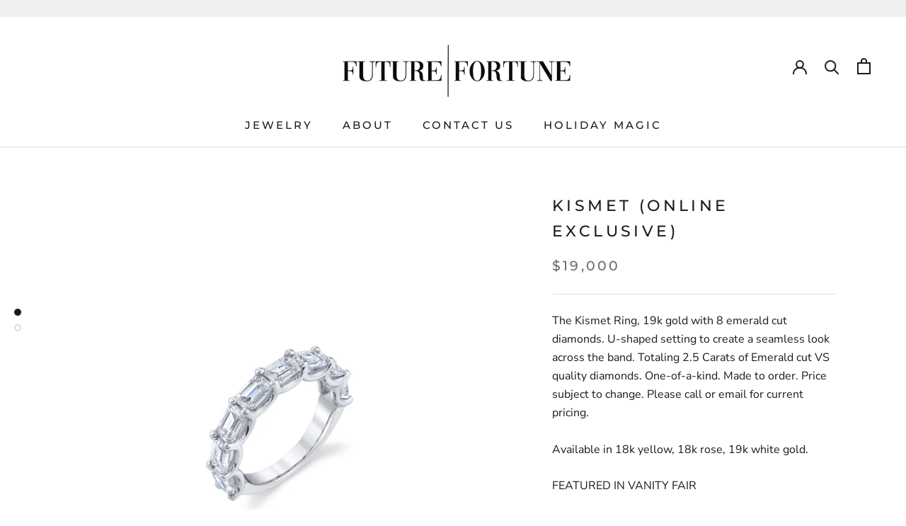

--- FILE ---
content_type: text/css
request_url: https://futurefortunejewelry.com/cdn/shop/t/5/assets/appmate-wishlist-king.scss.css?v=114000674945957811291568196879
body_size: 1463
content:
.wk-disabled{pointer-events:none;opacity:.8}.wk-col-item{position:relative}button.wk-button-collection{width:auto;height:auto;background:none;border:none;line-height:normal;cursor:pointer;color:#000;background:#0000;display:flex;align-content:center;justify-content:flex-start;flex-direction:row;border-radius:0;padding:0;margin:0;position:absolute;z-index:1;top:0;right:0;left:auto;bottom:auto;line-height:0;width:32px;height:32px;text-align:center;min-width:0;-webkit-transition:opacity .3s;transition:opacity .3s}button.wk-button-collection:focus{outline:0}button.wk-button-collection .wk-icon{display:inline-block;width:17px;height:16px;padding:5px}button.wk-button-collection .wk-icon svg{width:100%;height:100%}button.wk-button-collection .wk-icon svg path{fill:#1c1b1b;stroke:#1c1b1b}button.wk-button-collection .wk-icon-label{margin:0 auto;text-transform:uppercase}button.wk-button-collection .wk-icon{display:inline-block;padding:0;margin:0 auto!important}button.wk-button-collection .wk-label{display:none}button.wk-button-collection:hover{opacity:.8}*>button.wk-button-collection.wk-add-product{opacity:0}*:hover>button.wk-button-collection{opacity:1}button.wk-button-product{width:auto;height:auto;background:none;line-height:normal;cursor:pointer;color:#1c1b1b;background:#0000;display:flex;align-content:center;justify-content:flex-start;flex-direction:row;display:block;margin:18px auto!important;padding:0;border:none;border-radius:0}button.wk-button-product:focus{outline:0}button.wk-button-product .wk-icon{display:inline-block;width:16px;height:15px;padding:0}button.wk-button-product .wk-icon svg{width:100%;height:100%}button.wk-button-product .wk-icon svg path{fill:#1c1b1b;stroke:#1c1b1b}button.wk-button-product .wk-icon{display:inline-block;margin:0 5px 0 0;padding:0;position:relative;top:2px}button.wk-button-product .wk-label{margin:0;display:inline;text-transform:uppercase;font-weight:400;font-size:13px;text-align:center;letter-spacing:.2em;font-family:Montserrat,sans-serif;font-weight:500;font-style:normal}button.wk-button-product:hover{opacity:.8}button.wk-button-wishlist-page{width:auto;height:auto;background:none;border:none;line-height:normal;cursor:pointer;color:#000;background:transparent;display:flex;align-content:center;justify-content:flex-start;flex-direction:row;border-radius:0;padding:0;margin:0;display:inline-block;position:absolute;z-index:1;top:8px;right:8px;left:auto;bottom:auto;line-height:0;width:32px;height:32px;text-align:center;min-width:0;-webkit-transition:opacity .3s;transition:opacity .3s}button.wk-button-wishlist-page:focus{outline:0}button.wk-button-wishlist-page .wk-icon{display:inline-block;width:18px;height:17px;padding:5px}button.wk-button-wishlist-page .wk-icon svg{width:100%;height:100%}button.wk-button-wishlist-page .wk-icon svg path{fill:#1c1b1b;stroke:#1c1b1b}button.wk-button-wishlist-page.wk-with-hover{opacity:0}button.wk-button-wishlist-page .wk-icon-label{margin:0 auto;text-transform:uppercase}button.wk-button-wishlist-page .wk-icon{display:inline-block;padding:0;margin:0 auto!important}button.wk-button-wishlist-page .wk-label{display:none}button.wk-button-wishlist-page:hover{opacity:.8}*:hover>button.wk-button-wishlist-page{opacity:1}button.wk-button-wishlist-clear{height:auto;background:none;line-height:normal;cursor:pointer;color:#fff;background:#333;display:flex;align-content:center;justify-content:flex-start;flex-direction:row;padding:8px 12px;text-align:center;margin:5px auto;width:auto;min-width:0;box-shadow:none;border:none;text-shadow:none;text-transform:initial;border-radius:0;display:none}button.wk-button-wishlist-clear:focus{outline:0}button.wk-button-wishlist-clear:hover{background:#555;color:#fff}a.wk-link{display:inline-block;font-family:Montserrat,sans-serif;font-weight:500;font-style:normal;-webkit-transition:color .2s ease-in-out;transition:color .2s ease-in-out;letter-spacing:.2em;text-transform:uppercase;font-size:12px}a.wk-link .wk-icon{display:inline-block;width:20px;height:19px;padding:0}a.wk-link .wk-icon svg{width:100%;height:100%}a.wk-link .wk-icon svg path{fill:#1c1b1b;stroke:#1c1b1b}a.wk-link .wk-icon svg path{transition:.3s all}a.wk-link:hover .wk-icon svg path{fill:#2d3941;stroke:#2d3941}a.wk-link .wk-icon{width:20px;height:19px;margin:0;padding:0;position:relative;top:2px}a.wk-link .wk-label,a.wk-link .wk-count,a.wk-link.wk-empty .wk-count{display:none}.Header--transparent a.wk-link{display:inline-block;font-family:Montserrat,sans-serif;font-weight:500;font-style:normal;color:#fff;-webkit-transition:color .2s ease-in-out;transition:color .2s ease-in-out;letter-spacing:.2em;text-transform:uppercase;font-size:12px}.Header--transparent a.wk-link .wk-icon{display:inline-block;width:20px;height:19px;padding:0}.Header--transparent a.wk-link .wk-icon svg{width:100%;height:100%}.Header--transparent a.wk-link .wk-icon svg path{fill:#fff;stroke:#fff}.Header--transparent a.wk-link .wk-icon svg path{transition:.3s all}.Header--transparent a.wk-link:hover{color:#2d3941}.Header--transparent a.wk-link:hover .wk-icon svg path{fill:#fff;stroke:#fff}.Header--transparent a.wk-link .wk-icon{width:20px;height:19px;margin:0;padding:0;position:relative;top:2px}.Header--transparent a.wk-link.wk-empty .wk-count{display:none}.wk-variant-image{max-width:100%;max-height:100%;margin:0!important}.wk-wishlist-row{position:relative;padding:0 15px;margin-top:2em}.wk-wishlist-row .wk-item{margin:0}.wk-wishlist-row .swiper-button-next.swiper-button-disabled,.wk-wishlist-row .swiper-button-prev.swiper-button-disabled{pointer-events:all}.wk-row{display:flex;flex-flow:row wrap;justify-content:flex-start;align-items:baseline;box-sizing:border-box}.wk-span2{width:16.6666%}.wk-span3{width:25%}.wk-span4{width:33.3333%}.wk-span6{width:50%}.wk-span12{width:100%}@media (max-width: 720px){.wk-span2{width:33.3333%}.wk-span3,.wk-span4{width:50%}.wk-item-column{width:50%!important}}@media (max-width: 480px){.wk-span2,.wk-span3,.wk-span4,.wk-span6{width:100%}.wk-item-column{width:100%!important}}h1#wk-page-title{display:block;text-align:center;margin:0 0 25px;padding:0;border:none}.wk-wishlist-empty-note{text-align:center;margin-bottom:35px}p.wk-login-note{text-align:center;background:#00000005;padding:10px;margin-bottom:30px;font-style:italic}p.wk-login-note a{text-decoration:underline}.wk-item{position:relative;text-align:center;margin:0 10px 30px 5px}.wk-item .wk-product-title{margin:10px 0 0}.wk-item .wk-product-title a{font-family:Montserrat,sans-serif;font-weight:500;font-style:normal;color:#2d3941;-webkit-transition:color .2s ease-in-out;transition:color .2s ease-in-out;letter-spacing:.2em;text-transform:uppercase;font-size:12px}.wk-item .wk-variant-link{display:block;float:none;text-decoration:none;color:#333;border:none}.wk-item .wk-price{border:none;font-family:Montserrat,sans-serif;font-weight:500;font-style:normal;color:#666;-webkit-transition:color .2s ease-in-out;transition:color .2s ease-in-out;letter-spacing:.2em;text-transform:uppercase;font-size:12px}.wk-item .wk-product-options{border-bottom:none}.wk-item .wk-product-options .selector-wrapper{display:block!important}.wk-item .wk-product-options label{display:block;text-align:center}.wk-item .wk-product-options select{box-sizing:border-box;display:block;width:100%!important;border-radius:0;margin-bottom:10px}.wk-item .wk-purchase-section{margin-top:1em}.wk-add-item-form{position:absolute;bottom:0;margin:0 auto;left:0;right:0;background:#fffffff2;padding:10px;opacity:0;-webkit-transition:opacity .5s;transition:opacity .5s}.wk-add-item-form input.wk-add-to-cart{box-sizing:content-box;border:none;margin:0;padding:16px 24px;background:#1c1b1b;color:#fff;width:auto;min-width:0;height:auto;min-height:0;line-height:1;border-radius:0;text-transform:uppercase;border:1px solid #453f55;letter-spacing:.2em;font-family:Montserrat,sans-serif;font-weight:500;font-style:normal;font-size:14px}.wk-add-item-form input.wk-add-to-cart:hover{background:#1c1b1b;color:#fff;border:1px solid #453f55}.wk-item:hover .wk-add-item-form{opacity:1}h3#wk-share-head{font-size:1.1em;text-align:center;margin:25px 0 7px;padding:0;text-transform:uppercase;border:none}ul#wk-share-list{list-style:none;width:100%;margin:0 0 50px;padding:0;text-align:center}ul#wk-share-list li{display:inline-block;margin:0;padding:0 5px}#wk-share-link-text{margin-top:-30px;margin-bottom:40px;color:#333;padding:3px 10px;display:none;text-align:center;font-size:.8em;font-style:italic}#wk-share-link-text .wk-text{display:inline-block;padding:0;margin:0}#wk-share-link-text .wk-clipboard{margin-left:10px;background:#999;border:none;color:#fff;padding:4px 7px;border-radius:0}#wk-share-link-text .wk-clipboard:focus{outline:none}#wk-share-link-text.wk-visible{display:block}.wk-button-share{cursor:pointer}.wk-button-share:hover{color:#fff}.resp-sharing-button__link,.resp-sharing-button__icon{display:inline-block}.resp-sharing-button__link{font-size:12px;text-decoration:none;color:#fff;margin:0;min-height:0;line-height:1}.resp-sharing-button{transition:25ms ease-out;padding:5px 8px 7px}.resp-sharing-button__icon svg{width:15px;height:15px}.resp-sharing-button span{padding-left:.4em;display:none}.resp-sharing-button__icon{stroke:#fff;fill:none}.resp-sharing-button__icon svg{position:relative;top:2px}.resp-sharing-button__icon--solid{fill:#fff;stroke:none}.resp-sharing-button--facebook,.resp-sharing-button--pinterest,.resp-sharing-button--twitter,.resp-sharing-button--link,.resp-sharing-button--email,.resp-sharing-button--whatsapp{background-color:#1c1b1b}#wk-share-whatsapp{display:none!important}.resp-sharing-button--facebook:hover{background-color:#3b5998}.resp-sharing-button--pinterest:hover{background-color:#bd081c}.resp-sharing-button--twitter:hover{background-color:#55acee}.resp-sharing-button--link:hover,.resp-sharing-button--email:hover{background-color:#777}.resp-sharing-button--whatsapp:hover{background-color:#25d366}.wk-touch .resp-sharing-button--facebook:hover,.wk-touch .resp-sharing-button--pinterest:hover,.wk-touch .resp-sharing-button--twitter:hover,.wk-touch .resp-sharing-button--email:hover,.wk-touch .resp-sharing-button--link:hover,.wk-touch .resp-sharing-button--whatsapp:hover{background-color:#1c1b1b}.wk-touch button.wk-button-collection.wk-add-product,.wk-touch button.wk-button-collection.wk-remove-product,.wk-touch button.wk-button-collection.wk-remove-item,.wk-touch button.wk-button-product.wk-add-product,.wk-touch button.wk-button-product.wk-remove-product,.wk-touch button.wk-button-product.wk-remove-item,.wk-touch button.wk-button-wishlist-page.wk-add-product,.wk-touch button.wk-button-wishlist-page.wk-remove-product,.wk-touch button.wk-button-wishlist-page.wk-remove-item{opacity:1}.wk-touch .wk-add-item-form{position:static;opacity:1}.swiper-button-prev,.swiper-container-rtl .swiper-button-next{left:-24px;background:none}.swiper-button-prev svg,.swiper-container-rtl .swiper-button-next svg{width:48px;height:48px;fill:#999}.swiper-button-next,.swiper-container-rtl .swiper-button-prev{right:-24px;background:none}.swiper-button-next svg,.swiper-container-rtl .swiper-button-prev svg{width:48px;height:48px;fill:#999}@media (max-width: 1024px){.wk-touch #wk-share-whatsapp{display:inline-block!important}}@media (max-width: 767px){.Header__Icon+.Header__Icon{margin-left:12px}.wk-add-item-form{background:transparent}a.wk-link{display:inline-block;font-family:Montserrat,sans-serif;font-weight:500;font-style:normal;color:#2d3941;-webkit-transition:color .2s ease-in-out;transition:color .2s ease-in-out;letter-spacing:.2em;text-transform:uppercase;font-size:12px;margin:0 0 0 8px!important;padding:0}a.wk-link .wk-icon{display:inline-block;width:20px;height:19px;padding:0}a.wk-link .wk-icon svg{width:100%;height:100%}a.wk-link .wk-icon svg path{fill:#2d3941;stroke:#2d3941}a.wk-link .wk-icon svg path{transition:.3s all}a.wk-link:hover{color:#2d3941}a.wk-link:hover .wk-icon svg path{fill:#2d3941;stroke:#2d3941}a.wk-link .wk-icon{width:20px;height:19px;margin:0;padding:0;position:relative;top:2px}a.wk-link .wk-label,a.wk-link .wk-count,a.wk-link.wk-empty .wk-count{display:none}}@media (max-width: 640px){a.wk-link .wk-icon,.Header--transparent a.wk-link .wk-icon{width:18px;height:17px;margin:0;padding:0;position:relative;top:2px}}.PageContent.wk-content{max-width:none!important}#smartwishlist{display:none!important}
/*# sourceMappingURL=/cdn/shop/t/5/assets/appmate-wishlist-king.scss.css.map?v=114000674945957811291568196879 */
